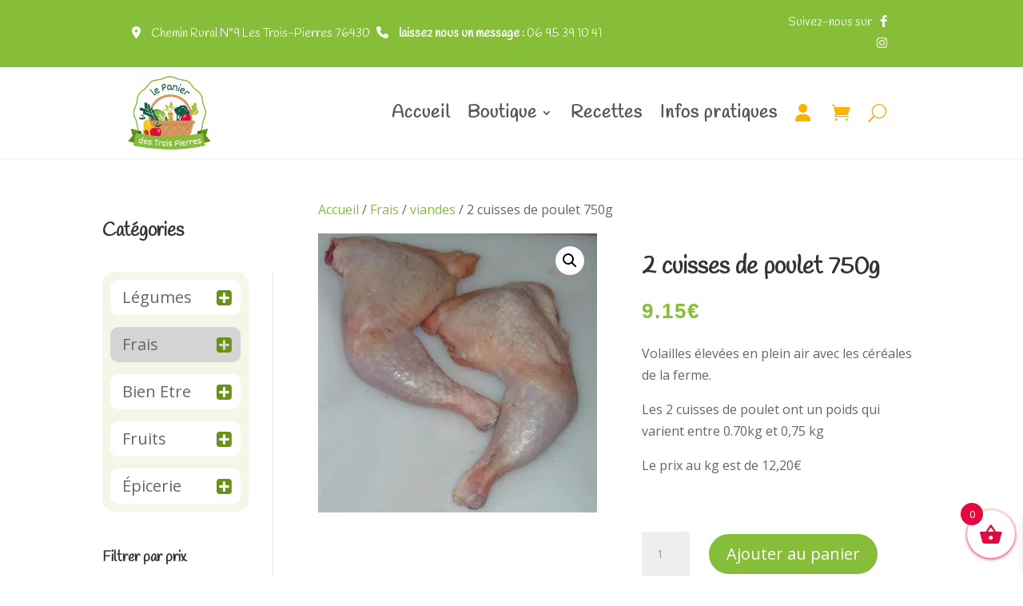

--- FILE ---
content_type: text/css
request_url: https://www.lepanierdestroispierres.fr/wp-content/cache/wpo-minify/1762510820/assets/wpo-minify-header-b1c40eb3.min.css
body_size: 1629
content:
.cls-order ul.ywcca_category_accordion_widget{display:flex;flex-direction:column}.cls-order .widget_yith_wc_category_accordion ul li:nth-child(1){order:5}.cls-order .widget_yith_wc_category_accordion ul li:nth-child(2){order:4}.cls-order .widget_yith_wc_category_accordion ul li:nth-child(3){order:3}.cls-order .widget_yith_wc_category_accordion ul li:nth-child(4){order:2}.cls-order .widget_yith_wc_category_accordion ul li:nth-child(5){order:1}.widget_yith_wc_category_accordion ul.ywcca_category_accordion_widget>li{border-color:#dadcdf!important}.woocommerce .widget_price_filter .ui-slider .ui-slider-range{background-color:#87be39!important}.woocommerce .widget_price_filter .price_slider_wrapper .ui-widget-content{background-color:#435e1c!important}.woocommerce .widget_price_filter .ui-slider .ui-slider-handle{background-color:#75a531!important}.woocommerce .widget_price_filter .button{color:#75a531!important}.woocommerce .widget_price_filter .button:hover:after{font-size:24px}span.woocommerce-Price-amount.amount{font-family:'Montserrat',Helvetica,Arial,Lucida,sans-serif;font-weight:600;color:#87be39!important;letter-spacing:2px}span.woocommerce-Price-amount.amount{font-family:'Montserrat',Helvetica,Arial,Lucida,sans-serif;font-weight:600;color:#87be39!important;letter-spacing:2px}.xoo-wsc-container .woocommerce-Price-amount.amount{color:#e1093e!important}h2.woocommerce-loop-product__title{font-family:'Sniglet',display;text-transform:uppercase;font-size:18px!important;letter-spacing:1px;line-height:1.8em}.et-db #et-boc .et-l .et_overlay:before{color:#87be39!important}.fixed-phone .et_pb_module.et_pb_icon.et_pb_icon_0_tb_header a{right:0;position:fixed;top:345px;z-index:999}.fixed-phone .et_pb_icon_0_tb_header .et_pb_icon_wrap{display:flex!important;background-color:#87be39!important;border-radius:15px 0 0 15px!important;overflow:hidden!important;padding-top:10px!important;padding-right:10px!important;padding-bottom:10px!important;padding-left:10px!important;-webkit-transition:all 0.2s 0s ease;-moz-transition:all 0.2s 0s ease;-o-transition:all 0.2s 0s ease;transition:all 0.2s 0s ease}.fixed-phone .et_pb_icon_0_tb_header .et_pb_icon_wrap .et-pb-icon{font-family:ETmodules!important;font-weight:400!important;color:#ffffff!important;font-size:30px!important}.fixed-phone .et_pb_icon_0_tb_header .et_pb_icon_wrap:hover{padding-left:15px!important;padding-right:15px!important}.woocommerce-cart-form__cart-item.cart_item .pickup-location-field.pickup-location-cart-item-field{display:none!important}.cls-img-ab img{position:absolute;width:55px!important;left:-10px;top:-10px;z-index:9999}@media (min-width:980px) and (max-width:1200px){.cls-img-ab img{width:45px!important}.titl-size{font-size:45px;line-height:50px;font-family:'Handlee';font-weight:700}}@media (max-width:980px) and (min-width:767px){.cls-img-ab img{width:40px!important}.titl-size{font-size:38px;line-height:48px;font-family:'Handlee';font-weight:700}}@media (max-width:767px){.cls-img-ab img{width:32px!important;left:-5px;top:-5px}.titl-size{font-size:26px;line-height:40px;font-family:'Handlee';font-weight:700}.woocommerce h2{font-size:22px}.woocommerce-product-attributes-item{display:flex}.product-thumbnail{display:none!important}.woocommerce table.shop_table_responsive tr td::before,.woocommerce-page table.shop_table_responsive tr td::before{display:none}}.et_overlay{background:hsl(0deg 0% 100% / 50%)!important}#et-top-navigation{font-weight:500}#left-area{width:100%!important}#main-content .container:before{background-color:transparent!important}#sidebar{display:none}a{color:#87be39}.wpf_items_wrapper a{color:#7c7c7c}.wpf_slider.ui-slider .ui-widget-header{background:#0d5c41!important}.wpf_item .wpf_item_name{font-size:18px!important}.wpf_item.wpf_item_price label.wpf_item_name{border:none!important}.current-menu-item.menu-item-386.current-menu-item>a{color:#565656!important}#et-top-navigation .et-cart-info{margin:0 0 0 22px;font-size:20px}#comment-wrap{display:none}.post-meta{display:none}.et_mobile_menu{border-top:3px solid #87be39!important}.cls-blog .entry-title{margin-bottom:40px}@media (min-width:1200px){.cls-blog .et_pb_post.clearfix .entry-title{width:60%;float:right;padding-top:30px;padding-left:50px;margin-bottom:10px}.cls-blog .et_pb_post.clearfix .post-content{width:60%;float:right;padding-left:50px}.cls-blog .et_pb_post.clearfix .entry-featured-image-url{width:40%;float:left}.titl-size{font-size:60px;line-height:68px;font-family:'Handlee';font-weight:700}}@media (max-width:980px){li.menu-item.menu-item-type-custom.menu-item-object-custom.menu-item-386{display:none}#et-top-navigation .et-cart-info{margin:5px 0 0 22px}}.cls-social{color:#fff}.cls-info-left,.top-bar-right{font-family:'Handlee',handwriting;font-size:20px}.size1{font-family:'Handlee',handwriting!important;font-weight:700!important;font-size:54px!important;line-height:1.8em!important}.footer111111 h3{color:white!important;font-size:20px}.titre1{font-family:'Montserrat',Helvetica,Arial,Lucida,sans-serif;font-weight:500;text-transform:uppercase;font-size:11px;color:#ffffff!important;letter-spacing:3px}.titre3{font-size:24px!important;font-family:'Handlee',handwriting!important;color:#87be39!important;font-weight:700!important}.footer111111 img{width:52%!important}.et_pb_section.et_pb_section_0_tb_footer.footer111111.et_pb_with_background.et_section_regular{background:#0e5e42!important}@media(min-width:1350px) and (max-width:1780px){.cls-info-left,.top-bar-right{font-family:'Handlee',handwriting;font-size:15px!important}}@media(min-width:1075px) and (max-width:1349px){.cls-info-left,.top-bar-right{font-family:'Handlee',handwriting;font-size:15px!important}}.search div #left-area img{display:none}@media(min-width:981px) and (max-width:1279px){.cls-social i{color:#fff!important;padding:0 2px!important}}@media(min-width:981px) and (max-width:1074px){.cls-info-left,.top-bar-right{font-family:'Handlee',handwriting;font-size:13px!important}}td.product-name small{display:none!important}button.ui-datepicker-trigger{font-size:0!important}.pickup-location-field .ui-datepicker-trigger{background:#fff0;border:none;box-shadow:none;display:inline-block;margin:3px 0 0 -27px;outline:none;padding:0}

--- FILE ---
content_type: text/css
request_url: https://www.lepanierdestroispierres.fr/wp-content/et-cache/global/et-divi-customizer-global.min.css?ver=1762164912
body_size: 1559
content:
body,.et_pb_column_1_2 .et_quote_content blockquote cite,.et_pb_column_1_2 .et_link_content a.et_link_main_url,.et_pb_column_1_3 .et_quote_content blockquote cite,.et_pb_column_3_8 .et_quote_content blockquote cite,.et_pb_column_1_4 .et_quote_content blockquote cite,.et_pb_blog_grid .et_quote_content blockquote cite,.et_pb_column_1_3 .et_link_content a.et_link_main_url,.et_pb_column_3_8 .et_link_content a.et_link_main_url,.et_pb_column_1_4 .et_link_content a.et_link_main_url,.et_pb_blog_grid .et_link_content a.et_link_main_url,body .et_pb_bg_layout_light .et_pb_post p,body .et_pb_bg_layout_dark .et_pb_post p{font-size:16px}.et_pb_slide_content,.et_pb_best_value{font-size:18px}.nav li ul{border-color:#87be39}.et_secondary_nav_enabled #page-container #top-header{background-color:#87be39!important}#et-secondary-nav li ul{background-color:#87be39}.et_header_style_centered .mobile_nav .select_page,.et_header_style_split .mobile_nav .select_page,.et_nav_text_color_light #top-menu>li>a,.et_nav_text_color_dark #top-menu>li>a,#top-menu a,.et_mobile_menu li a,.et_nav_text_color_light .et_mobile_menu li a,.et_nav_text_color_dark .et_mobile_menu li a,#et_search_icon:before,.et_search_form_container input,span.et_close_search_field:after,#et-top-navigation .et-cart-info{color:#565656}.et_search_form_container input::-moz-placeholder{color:#565656}.et_search_form_container input::-webkit-input-placeholder{color:#565656}.et_search_form_container input:-ms-input-placeholder{color:#565656}#top-menu li a{font-size:18px}body.et_vertical_nav .container.et_search_form_container .et-search-form input{font-size:18px!important}#top-menu li a,.et_search_form_container input{letter-spacing:1px}.et_search_form_container input::-moz-placeholder{letter-spacing:1px}.et_search_form_container input::-webkit-input-placeholder{letter-spacing:1px}.et_search_form_container input:-ms-input-placeholder{letter-spacing:1px}#top-menu li.current-menu-ancestor>a,#top-menu li.current-menu-item>a,#top-menu li.current_page_item>a{color:#87be39}#footer-widgets .footer-widget li:before{top:10.6px}h1,h2,h3,h4,h5,h6,.et_quote_content blockquote p,.et_pb_slide_description .et_pb_slide_title{font-weight:bold;font-style:normal;text-transform:none;text-decoration:none}@media only screen and (min-width:981px){.et_header_style_left #et-top-navigation,.et_header_style_split #et-top-navigation{padding:55px 0 0 0}.et_header_style_left #et-top-navigation nav>ul>li>a,.et_header_style_split #et-top-navigation nav>ul>li>a{padding-bottom:55px}.et_header_style_split .centered-inline-logo-wrap{width:110px;margin:-110px 0}.et_header_style_split .centered-inline-logo-wrap #logo{max-height:110px}.et_pb_svg_logo.et_header_style_split .centered-inline-logo-wrap #logo{height:110px}.et_header_style_centered #top-menu>li>a{padding-bottom:20px}.et_header_style_slide #et-top-navigation,.et_header_style_fullscreen #et-top-navigation{padding:46px 0 46px 0!important}.et_header_style_centered #main-header .logo_container{height:110px}#logo{max-height:90%}.et_pb_svg_logo #logo{height:90%}.et_fixed_nav #page-container .et-fixed-header#top-header{background-color:#87be39!important}.et_fixed_nav #page-container .et-fixed-header#top-header #et-secondary-nav li ul{background-color:#87be39}.et-fixed-header #top-menu a,.et-fixed-header #et_search_icon:before,.et-fixed-header #et_top_search .et-search-form input,.et-fixed-header .et_search_form_container input,.et-fixed-header .et_close_search_field:after,.et-fixed-header #et-top-navigation .et-cart-info{color:#565656!important}.et-fixed-header .et_search_form_container input::-moz-placeholder{color:#565656!important}.et-fixed-header .et_search_form_container input::-webkit-input-placeholder{color:#565656!important}.et-fixed-header .et_search_form_container input:-ms-input-placeholder{color:#565656!important}.et-fixed-header #top-menu li.current-menu-ancestor>a,.et-fixed-header #top-menu li.current-menu-item>a,.et-fixed-header #top-menu li.current_page_item>a{color:#87be39!important}}@media only screen and (min-width:1350px){.et_pb_row{padding:27px 0}.et_pb_section{padding:54px 0}.single.et_pb_pagebuilder_layout.et_full_width_page .et_post_meta_wrapper{padding-top:81px}.et_pb_fullwidth_section{padding:0}}	h1,h2,h3,h4,h5,h6{font-family:'Handlee',handwriting}#main-header,#et-top-navigation{font-family:'Yeseva One',display}p.title11{line-height:93px!important}#main-header{display:none}.et_fixed_nav.et_show_nav #page-container{padding-top:0px!important}.et_builder_inner_content.et_pb_gutters3.has_et_pb_sticky img{max-width:60%;-webkit-transition:all 0.2s 0s ease;-moz-transition:all 0.2s 0s ease;-o-transition:all 0.2s 0s ease;transition:all 0.2s 0s ease}.cls-info-left i{color:#fff;padding:5px!important;margin-right:5px!important}.cls-info-left a{color:#fff}.cls-info-left{color:#fff}.cls-social i{color:#fff!important;padding:0 10px}.cls-fixed-row{position:fixed!important;z-index:999;width:100%;bottom:0}i.fa-solid.fa-user{color:#fab400;padding-right:15px}.produit-attribut-shp-arch1{background:red;padding:41px}.xoo-wsc-ft-buttons-cont a{color:#e1093e!important}header.et-l.et-l--header a.et_pb_menu__icon.et_pb_menu__cart-button{}.single-product .et_pb_tab_content .et_pb_column.et_pb_column_1_2.et_pb_column_2_tb_body.et_pb_css_mix_blend_mode_passthrough.et-last-child *{border:0!important;padding:0;padding-top:1px}.et_pb_section_1_tb_header.et_pb_section{padding-top:10px!important;padding-bottom:10px!important}.et_pb_section.et_pb_section_0_tb_header.cls-header{padding-top:0px;padding-bottom:0px;background-color:#87be39!important}span.sku_wrapper{display:none}a.disable-local-pickup{display:none}.woocommerce-shipping-contents{display:none}.titre33{font-size:37px!important;font-family:'Handlee',handwriting!important;color:#87be39!important;font-weight:700!important}.woocommerce-info{background:#87BE39!important}.button.alt{color:#87be39}.picto-ba{display:inline-block!important;width:8%}@media screen and (max-width:768px){.pickup-location-field .pickup-location-appointment-date{min-width:0;max-width:100%!important}}